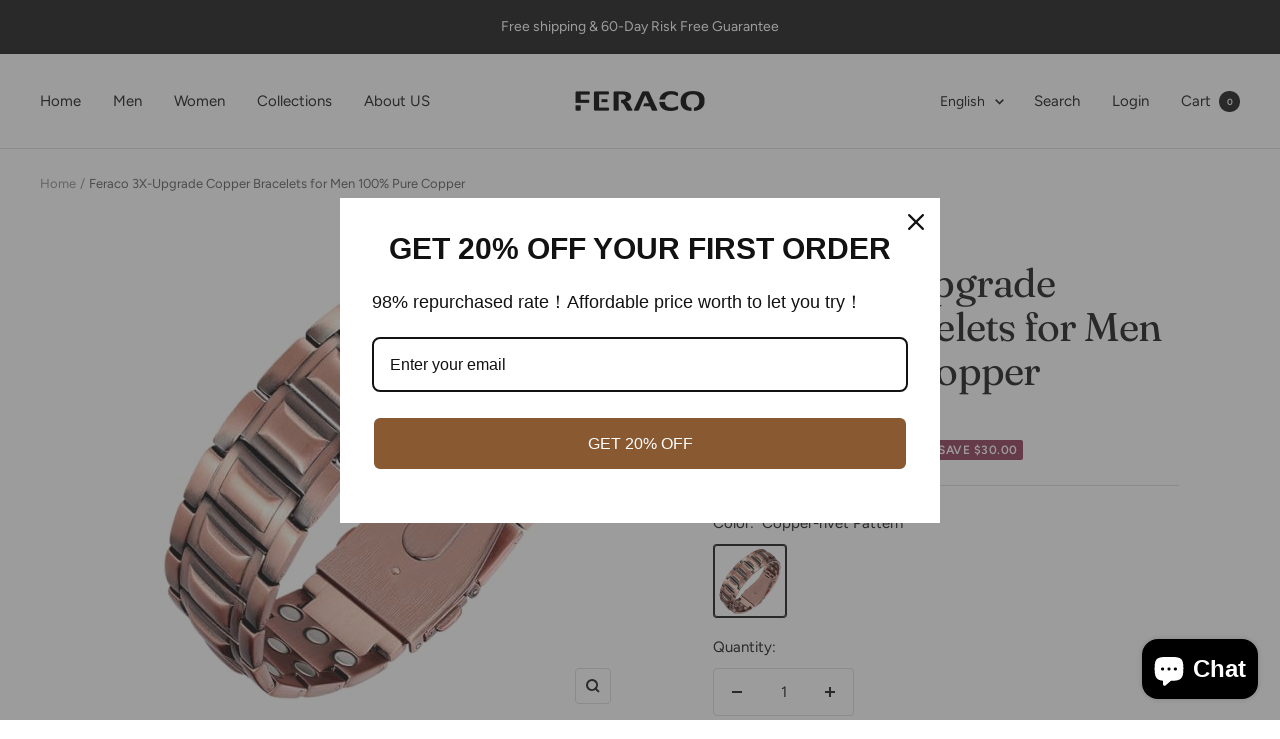

--- FILE ---
content_type: text/css
request_url: https://feracojewelry.com/cdn/shop/t/7/assets/reviews-importer.css?v=20372261125425647851681204591
body_size: -192
content:
.click_star{cursor:pointer}#scm-review-importer-popup{z-index:999999999999;position:relative}#scm-reviews-importer-iframe,.scm-reviews-importer-iframe{border:none;margin-top:35px}#scm-reveiw-importer-popup{visibility:hidden;opacity:0}#scm-reveiw-importer-popup.show-popup{visibility:visible;opacity:1}.scm-popup-content{width:calc(100% - 20px);max-width:992px;position:fixed;top:50%;left:50%;transform:translate(-50%,-50%);z-index:10000000;height:calc(100% - 30px);max-height:600px}.scm-popup-content iframe{height:100%;overflow:hidden;border:none}.scm-popup-before{position:fixed;bottom:0;top:0;left:0;right:0;background:#02020236;z-index:10000000;cursor:pointer;display:block!important}.scm-reviews-importer-default{max-width:1200px;margin:0 auto}.scm-container{margin:0 auto;clear:both}@media (max-width: 1400px){.scm-popup-content{height:calc(100vh - 100px)}}@media (max-width: 767px){.scm-popup-content{height:calc(100vh - 20px)}}.scm-reviews-importer{margin:0 auto}.gt_reviews .scm-container,.scm-container{width:100%}.title-lai{text-align:center}.link-star-scm-reviews{cursor:pointer}a[href="#scm-reviews-importer"]{color:inherit}
/*# sourceMappingURL=/cdn/shop/t/7/assets/reviews-importer.css.map?v=20372261125425647851681204591 */


--- FILE ---
content_type: text/javascript; charset=utf-8
request_url: https://feracojewelry.com/products/feraco-3x-upgrade-copper-bracelets-for-men-100-pure-copper.js
body_size: 1118
content:
{"id":7890621694139,"title":"Feraco 3X-Upgrade Copper Bracelets for Men 100% Pure Copper","handle":"feraco-3x-upgrade-copper-bracelets-for-men-100-pure-copper","description":"\u003cli class=\"a-spacing-mini\"\u003e\u003cspan class=\"a-list-item\"\u003e PREMIUM PURE COPPER-More comfortable to wear.Top techniques avoid oxidation,Scratches Resistant.Wearing pure copper magnetic therapy bracelets is more beneficial than other bracelets.  \u003c\/span\u003e\u003c\/li\u003e  \u003cli class=\"a-spacing-mini\"\u003e\u003cspan class=\"a-list-item\"\u003e NATURAL MAGNETISM-The arthritis bracelet for men is embedded with 57 pcs magnets.Each is a safe magnet that fits the human body perfectly,more to your needs.  \u003c\/span\u003e\u003c\/li\u003e  \u003cli class=\"a-spacing-mini\"\u003e\u003cspan class=\"a-list-item\"\u003e MEANINGFUL DESIGN-With its eye-catching rivet pattern and powerful magnetic therapy that represents freedom, courage, and unwavering determination, it's perfect for anyone who wants to look good while feeling great.  \u003c\/span\u003e\u003c\/li\u003e  \u003cli class=\"a-spacing-mini\"\u003e\u003cspan class=\"a-list-item\"\u003e ADJUSTABLE SIZE SUPPORT-Each men's copper bracelet has a link removal tool.The adjustment process is simple and convenient.You can easily resize it to fit your wrist.  \u003c\/span\u003e\u003c\/li\u003e  \u003cli class=\"a-spacing-mini\"\u003e\u003cspan class=\"a-list-item\"\u003e PERFECT GIFTS FOR MEN-It packaged with elegant gift box,perfect for dad,husband,brothers,family,friends etc.As long as you become our customer, you will get the best service and shopping experience  \u003c\/span\u003e\u003c\/li\u003e","published_at":"2023-10-21T10:49:16+08:00","created_at":"2023-10-21T10:49:16+08:00","vendor":"Feraco","type":"Magnetic Field Therapy","tags":[],"price":5999,"price_min":5999,"price_max":5999,"available":true,"price_varies":false,"compare_at_price":8999,"compare_at_price_min":8999,"compare_at_price_max":8999,"compare_at_price_varies":false,"variants":[{"id":44807229538491,"title":"Copper-rivet Pattern","option1":"Copper-rivet Pattern","option2":null,"option3":null,"sku":"USXH20230906001","requires_shipping":true,"taxable":true,"featured_image":{"id":34957216415931,"product_id":7890621694139,"position":1,"created_at":"2023-10-21T10:49:19+08:00","updated_at":"2023-10-21T10:49:19+08:00","alt":null,"width":500,"height":500,"src":"https:\/\/cdn.shopify.com\/s\/files\/1\/0629\/8671\/5323\/files\/41b3MfKa6PL.jpg?v=1697856559","variant_ids":[44807229538491]},"available":true,"name":"Feraco 3X-Upgrade Copper Bracelets for Men 100% Pure Copper - Copper-rivet Pattern","public_title":"Copper-rivet Pattern","options":["Copper-rivet Pattern"],"price":5999,"weight":0,"compare_at_price":8999,"inventory_management":"shopify","barcode":null,"featured_media":{"alt":null,"id":27328965640379,"position":1,"preview_image":{"aspect_ratio":1.0,"height":500,"width":500,"src":"https:\/\/cdn.shopify.com\/s\/files\/1\/0629\/8671\/5323\/files\/41b3MfKa6PL.jpg?v=1697856559"}},"requires_selling_plan":false,"selling_plan_allocations":[]}],"images":["\/\/cdn.shopify.com\/s\/files\/1\/0629\/8671\/5323\/files\/41b3MfKa6PL.jpg?v=1697856559","\/\/cdn.shopify.com\/s\/files\/1\/0629\/8671\/5323\/files\/51ds0c5IY2L.jpg?v=1697856560","\/\/cdn.shopify.com\/s\/files\/1\/0629\/8671\/5323\/files\/5141aXDIwwL.jpg?v=1697856562","\/\/cdn.shopify.com\/s\/files\/1\/0629\/8671\/5323\/files\/51ynfMfEP8L.jpg?v=1697856564","\/\/cdn.shopify.com\/s\/files\/1\/0629\/8671\/5323\/files\/51i2qMwnVTL.jpg?v=1697856565","\/\/cdn.shopify.com\/s\/files\/1\/0629\/8671\/5323\/files\/518R1qb8q3L.jpg?v=1697856567","\/\/cdn.shopify.com\/s\/files\/1\/0629\/8671\/5323\/files\/41b3MfKa6PL_1c9c13cc-9f11-4d0f-8ee4-11e3d99ee653.jpg?v=1697856568"],"featured_image":"\/\/cdn.shopify.com\/s\/files\/1\/0629\/8671\/5323\/files\/41b3MfKa6PL.jpg?v=1697856559","options":[{"name":"Color","position":1,"values":["Copper-rivet Pattern"]}],"url":"\/products\/feraco-3x-upgrade-copper-bracelets-for-men-100-pure-copper","media":[{"alt":null,"id":27328965640379,"position":1,"preview_image":{"aspect_ratio":1.0,"height":500,"width":500,"src":"https:\/\/cdn.shopify.com\/s\/files\/1\/0629\/8671\/5323\/files\/41b3MfKa6PL.jpg?v=1697856559"},"aspect_ratio":1.0,"height":500,"media_type":"image","src":"https:\/\/cdn.shopify.com\/s\/files\/1\/0629\/8671\/5323\/files\/41b3MfKa6PL.jpg?v=1697856559","width":500},{"alt":null,"id":27328965673147,"position":2,"preview_image":{"aspect_ratio":1.0,"height":500,"width":500,"src":"https:\/\/cdn.shopify.com\/s\/files\/1\/0629\/8671\/5323\/files\/51ds0c5IY2L.jpg?v=1697856560"},"aspect_ratio":1.0,"height":500,"media_type":"image","src":"https:\/\/cdn.shopify.com\/s\/files\/1\/0629\/8671\/5323\/files\/51ds0c5IY2L.jpg?v=1697856560","width":500},{"alt":null,"id":27328965738683,"position":3,"preview_image":{"aspect_ratio":1.0,"height":500,"width":500,"src":"https:\/\/cdn.shopify.com\/s\/files\/1\/0629\/8671\/5323\/files\/5141aXDIwwL.jpg?v=1697856562"},"aspect_ratio":1.0,"height":500,"media_type":"image","src":"https:\/\/cdn.shopify.com\/s\/files\/1\/0629\/8671\/5323\/files\/5141aXDIwwL.jpg?v=1697856562","width":500},{"alt":null,"id":27328965836987,"position":4,"preview_image":{"aspect_ratio":1.0,"height":500,"width":500,"src":"https:\/\/cdn.shopify.com\/s\/files\/1\/0629\/8671\/5323\/files\/51ynfMfEP8L.jpg?v=1697856564"},"aspect_ratio":1.0,"height":500,"media_type":"image","src":"https:\/\/cdn.shopify.com\/s\/files\/1\/0629\/8671\/5323\/files\/51ynfMfEP8L.jpg?v=1697856564","width":500},{"alt":null,"id":27328965869755,"position":5,"preview_image":{"aspect_ratio":1.0,"height":500,"width":500,"src":"https:\/\/cdn.shopify.com\/s\/files\/1\/0629\/8671\/5323\/files\/51i2qMwnVTL.jpg?v=1697856565"},"aspect_ratio":1.0,"height":500,"media_type":"image","src":"https:\/\/cdn.shopify.com\/s\/files\/1\/0629\/8671\/5323\/files\/51i2qMwnVTL.jpg?v=1697856565","width":500},{"alt":null,"id":27328965935291,"position":6,"preview_image":{"aspect_ratio":1.0,"height":500,"width":500,"src":"https:\/\/cdn.shopify.com\/s\/files\/1\/0629\/8671\/5323\/files\/518R1qb8q3L.jpg?v=1697856567"},"aspect_ratio":1.0,"height":500,"media_type":"image","src":"https:\/\/cdn.shopify.com\/s\/files\/1\/0629\/8671\/5323\/files\/518R1qb8q3L.jpg?v=1697856567","width":500},{"alt":null,"id":27328966033595,"position":7,"preview_image":{"aspect_ratio":1.0,"height":500,"width":500,"src":"https:\/\/cdn.shopify.com\/s\/files\/1\/0629\/8671\/5323\/files\/41b3MfKa6PL_1c9c13cc-9f11-4d0f-8ee4-11e3d99ee653.jpg?v=1697856568"},"aspect_ratio":1.0,"height":500,"media_type":"image","src":"https:\/\/cdn.shopify.com\/s\/files\/1\/0629\/8671\/5323\/files\/41b3MfKa6PL_1c9c13cc-9f11-4d0f-8ee4-11e3d99ee653.jpg?v=1697856568","width":500}],"requires_selling_plan":false,"selling_plan_groups":[]}